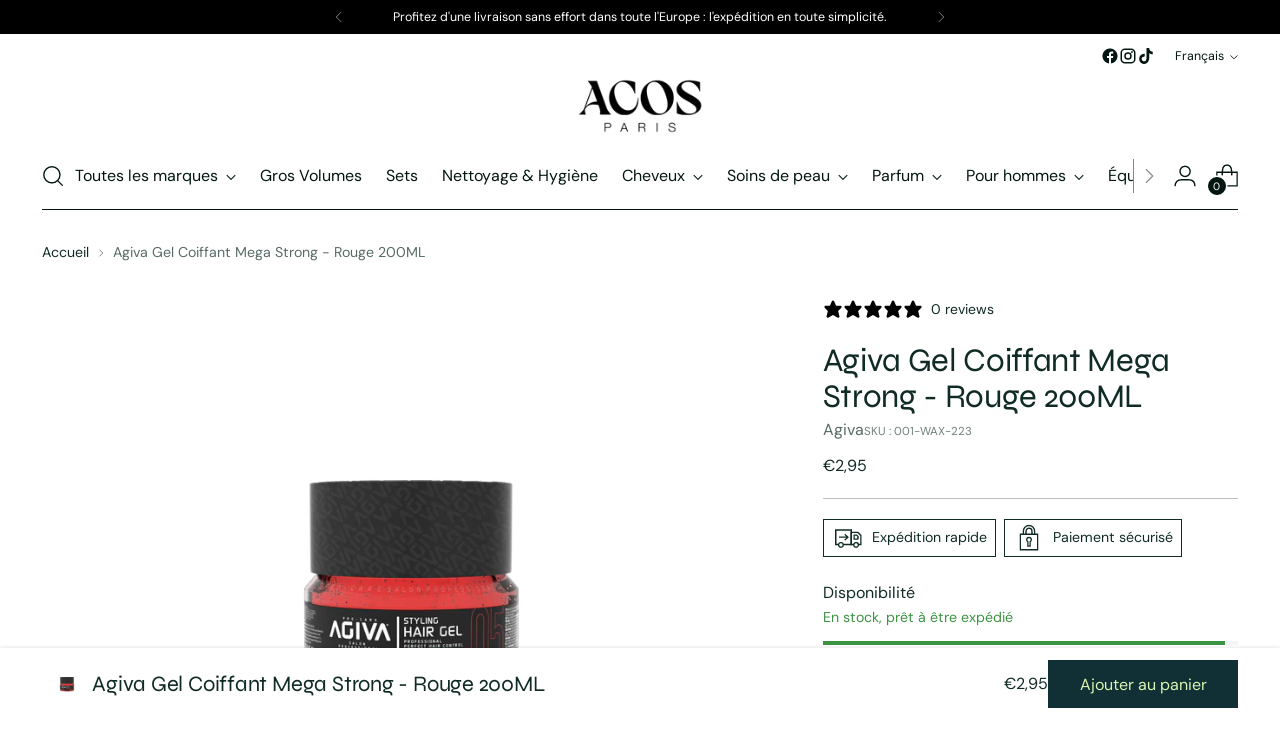

--- FILE ---
content_type: text/javascript; charset=utf-8
request_url: https://acosparis.com/fr/products/agiva-styling-hair-gel-mega-strong-red.js
body_size: 200
content:
{"id":8698610450758,"title":"Agiva Gel Coiffant Mega Strong - Rouge 200ML","handle":"agiva-styling-hair-gel-mega-strong-red","description":"","published_at":"2024-03-07T13:16:43+01:00","created_at":"2023-11-26T00:58:56+01:00","vendor":"Agiva","type":"Gel pour les cheveux","tags":["200ML","Agiva","Hair Gel"],"price":295,"price_min":295,"price_max":295,"available":true,"price_varies":false,"compare_at_price":null,"compare_at_price_min":0,"compare_at_price_max":0,"compare_at_price_varies":false,"variants":[{"id":48838760563014,"title":"Default Title","option1":"Default Title","option2":null,"option3":null,"sku":"001-WAX-223","requires_shipping":true,"taxable":true,"featured_image":null,"available":true,"name":"Agiva Gel Coiffant Mega Strong - Rouge 200ML","public_title":null,"options":["Default Title"],"price":295,"weight":200,"compare_at_price":null,"inventory_management":"shopify","barcode":"8683348000110","requires_selling_plan":false,"selling_plan_allocations":[]}],"images":["\/\/cdn.shopify.com\/s\/files\/1\/0786\/8026\/0934\/files\/AGIVA_JOLE_05.133_a1868078-8a5e-4bbc-ad1f-5b722d137351.png?v=1700956768"],"featured_image":"\/\/cdn.shopify.com\/s\/files\/1\/0786\/8026\/0934\/files\/AGIVA_JOLE_05.133_a1868078-8a5e-4bbc-ad1f-5b722d137351.png?v=1700956768","options":[{"name":"Titre","position":1,"values":["Default Title"]}],"url":"\/fr\/products\/agiva-styling-hair-gel-mega-strong-red","media":[{"alt":null,"id":45850573832518,"position":1,"preview_image":{"aspect_ratio":1.224,"height":3347,"width":4096,"src":"https:\/\/cdn.shopify.com\/s\/files\/1\/0786\/8026\/0934\/files\/AGIVA_JOLE_05.133_a1868078-8a5e-4bbc-ad1f-5b722d137351.png?v=1700956768"},"aspect_ratio":1.224,"height":3347,"media_type":"image","src":"https:\/\/cdn.shopify.com\/s\/files\/1\/0786\/8026\/0934\/files\/AGIVA_JOLE_05.133_a1868078-8a5e-4bbc-ad1f-5b722d137351.png?v=1700956768","width":4096}],"requires_selling_plan":false,"selling_plan_groups":[]}